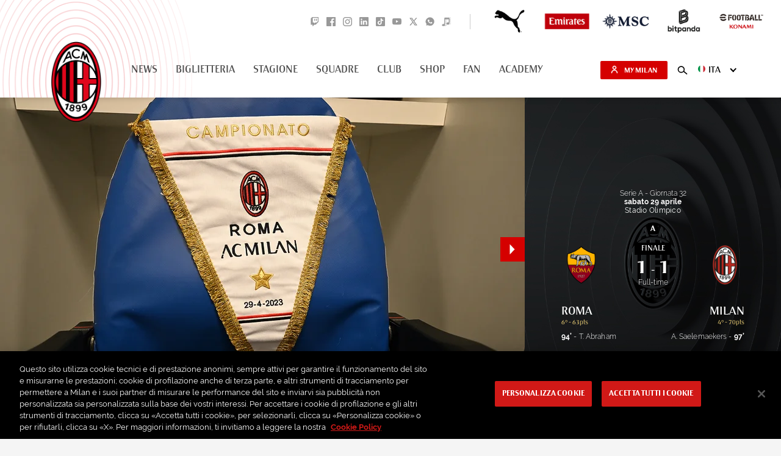

--- FILE ---
content_type: text/html; charset=utf-8
request_url: https://www.google.com/recaptcha/api2/aframe
body_size: 267
content:
<!DOCTYPE HTML><html><head><meta http-equiv="content-type" content="text/html; charset=UTF-8"></head><body><script nonce="-pLrfpdzLZU9xhYrqpFjhQ">/** Anti-fraud and anti-abuse applications only. See google.com/recaptcha */ try{var clients={'sodar':'https://pagead2.googlesyndication.com/pagead/sodar?'};window.addEventListener("message",function(a){try{if(a.source===window.parent){var b=JSON.parse(a.data);var c=clients[b['id']];if(c){var d=document.createElement('img');d.src=c+b['params']+'&rc='+(localStorage.getItem("rc::a")?sessionStorage.getItem("rc::b"):"");window.document.body.appendChild(d);sessionStorage.setItem("rc::e",parseInt(sessionStorage.getItem("rc::e")||0)+1);localStorage.setItem("rc::h",'1768532651129');}}}catch(b){}});window.parent.postMessage("_grecaptcha_ready", "*");}catch(b){}</script></body></html>

--- FILE ---
content_type: image/svg+xml
request_url: https://www.acmilan.com/images/field.svg
body_size: 3793
content:
<svg xmlns="http://www.w3.org/2000/svg" xmlns:xlink="http://www.w3.org/1999/xlink" width="300" height="202" viewBox="0 0 300 202">
    <defs>
        <path id="a" d="M0 200.533h24.97V.193H0z"/>
        <path id="c" d="M0 200.533h24.97V.193H0z"/>
        <path id="e" d="M0 200.533h24.97V.193H0z"/>
        <path id="g" d="M0 200.533h24.97V.193H0z"/>
        <path id="i" d="M0 200.533h24.97V.193H0z"/>
        <path id="k" d="M0 200.533h24.97V.193H0z"/>
        <path id="m" d="M0 201.155V.389h299.546v200.766H0zM292.35 2.015a6.437 6.437 0 0 0 5.565 5.553V2.016h-5.564zM150.427 127.61v71.92h140.83c.379-3.49 3.164-6.266 6.659-6.644v-35.658H252.14v-35.574c-6.358-5.127-10.002-12.724-10.002-20.88 0-8.158 3.644-15.754 10.002-20.882V44.317h45.775V8.659c-3.495-.378-6.28-3.155-6.66-6.643H150.427v71.92a26.752 26.752 0 0 1 18.375 7.854c5.083 5.07 7.882 11.81 7.882 18.982 0 7.17-2.799 13.911-7.882 18.982a26.75 26.75 0 0 1-18.375 7.855zM1.631 8.659v35.658h45.774v35.574c6.36 5.128 10.003 12.724 10.003 20.881s-3.643 15.754-10.003 20.881v35.574H1.631v35.658c3.496.378 6.28 3.155 6.659 6.643h140.83v-71.92a26.754 26.754 0 0 1-18.375-7.854c-5.083-5.07-7.883-11.812-7.883-18.982 0-7.171 2.8-13.912 7.883-18.982a26.756 26.756 0 0 1 18.375-7.855V2.015H8.29C7.91 5.505 5.127 8.282 1.63 8.66zm0-6.643v5.552a6.44 6.44 0 0 0 5.565-5.552H1.631zm251.488 120.417v33.819h44.796v-29.395h-14.46V74.686h14.46V45.292h-44.796v77.141zM1.631 45.293v29.393h14.46v52.171H1.631v29.395h44.796V45.292H1.63zm148.795 56.478v24.861c13.998-.347 25.28-11.814 25.28-25.86 0-14.047-11.282-25.514-25.28-25.86v24.86a1.191 1.191 0 0 1 0 1.998zm-26.585-.999c0 14.046 11.281 25.513 25.28 25.86v-24.861a1.19 1.19 0 0 1 0-1.998V74.912c-13.999.346-25.28 11.813-25.28 25.86zm160.592 25.11h13.482v-50.22h-13.482v50.22zm-282.802 0h13.482v-50.22H1.631v50.22zm241.484-25.11c0 7.594 3.278 14.685 9.025 19.613V81.158c-5.747 4.928-9.025 12.02-9.025 19.614zM47.405 81.158v39.227c5.749-4.928 9.024-12.019 9.024-19.613 0-7.594-3.275-14.686-9.024-19.614zm250.51 112.819a6.437 6.437 0 0 0-5.564 5.551h5.564v-5.551zm-296.284 0v5.551h5.564a6.437 6.437 0 0 0-5.564-5.551z"/>
    </defs>
    <g fill="none" fill-rule="evenodd">
        <path fill="#00995B" d="M0 201h299V1H0z"/>
        <g transform="translate(0 .217)">
            <mask id="b" fill="#fff">
                <use xlink:href="#a"/>
            </mask>
            <path fill="#000" d="M-2.047 202.577h29.064V-1.852H-2.047z" mask="url(#b)" opacity=".11"/>
        </g>
        <g transform="translate(49.94 .217)">
            <mask id="d" fill="#fff">
                <use xlink:href="#c"/>
            </mask>
            <path fill="#000" d="M-2.047 202.577h29.064V-1.852H-2.047z" mask="url(#d)" opacity=".11"/>
        </g>
        <g transform="translate(99.88 .217)">
            <mask id="f" fill="#fff">
                <use xlink:href="#e"/>
            </mask>
            <path fill="#000" d="M-2.047 202.577h29.064V-1.852H-2.047z" mask="url(#f)" opacity=".11"/>
        </g>
        <g transform="translate(149.412 .217)">
            <mask id="h" fill="#fff">
                <use xlink:href="#g"/>
            </mask>
            <path fill="#000" d="M-2.047 202.577h29.064V-1.852H-2.047z" mask="url(#h)" opacity=".11"/>
        </g>
        <g transform="translate(199.352 .217)">
            <mask id="j" fill="#fff">
                <use xlink:href="#i"/>
            </mask>
            <path fill="#000" d="M-2.047 202.577h29.064V-1.852H-2.047z" mask="url(#j)" opacity=".11"/>
        </g>
        <g transform="translate(249.292 .217)">
            <mask id="l" fill="#fff">
                <use xlink:href="#k"/>
            </mask>
            <path fill="#000" d="M-2.047 202.577h29.064V-1.852H-2.047z" mask="url(#l)" opacity=".11"/>
        </g>
        <g>
            <mask id="n" fill="#fff">
                <use xlink:href="#m"/>
            </mask>
            <path fill="#FFF" d="M-2.05 203.2h303.647V-1.656H-2.05z" mask="url(#n)"/>
        </g>
    </g>
</svg>
